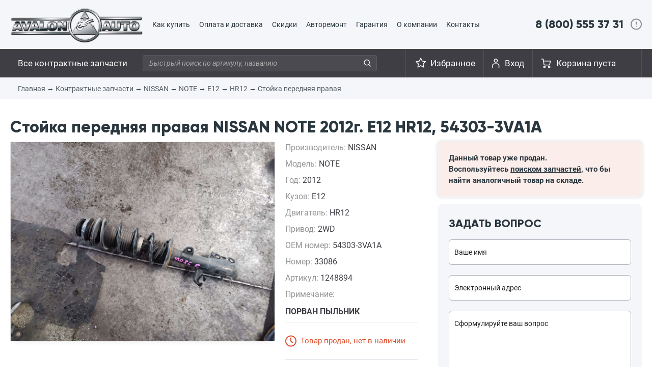

--- FILE ---
content_type: text/html; charset=UTF-8
request_url: https://avalonauto.ru/shop/product/1248894/
body_size: 4608
content:
<!DOCTYPE html><html lang="ru"><head><title>Стойка передняя правая NISSAN NOTE 2012г. E12 HR12, 54303-3VA1A, цена 750 руб., артикул 1248894 — Автомагазин «АвалонАвто»</title><meta name="description" content="Автомагазин «АвалонАвто» — компания по поставкам и оптово-розничной продаже запчастей для автомобилей Японского производства."><meta http-equiv="content-type" content="text/html; charset=utf-8" /><meta name=viewport content="width=1270"><meta http-equiv="x-ua-compatible" content="IE=edge" ><meta name='yandex-verification' content='67c5fc929ac70815' /><link rel="canonical" href="https://avalonauto.ru/shop/product/1248894/"/><link rel="dns-prefetch" href="//mc.yandex.ru"/><link rel="stylesheet" type="text/css" href="/media/style.min.css?v=3"><link rel="stylesheet" type="text/css" href="/media/js/owlcarousel/assets/owl.carousel.min.css"><link rel="stylesheet" type="text/css" href="/media/js/owlcarousel/assets/owl.theme.default.min.css"><script type="text/javascript" src="/media/core.min.js?v=3"></script><script type="text/javascript" src="/media/js/owlcarousel/owl.carousel.min.js"></script><link rel="shortcut icon" href="/img/favicon_120.png" type="image/png" /></head><body><!-- Yandex.Metrika counter --><script type="text/javascript" >(function(m,e,t,r,i,k,a){m[i]=m[i]||function(){(m[i].a=m[i].a||[]).push(arguments)};m[i].l=1*new Date();k=e.createElement(t),a=e.getElementsByTagName(t)[0],k.async=1,k.src=r,a.parentNode.insertBefore(k,a)})(window, document, "script", "https://mc.yandex.ru/metrika/tag.js", "ym");ym(2553838, "init", {clickmap:true,trackLinks:true,accurateTrackBounce:true,webvisor:true});</script><noscript><div><img src="https://mc.yandex.ru/watch/2553838" style="position:absolute; left:-9999px;" alt="" /></div></noscript><!-- /Yandex.Metrika counter --><header><div class="content-box menu-top"><div class="logo" style="height: 96px; overflow: hidden;"><a href="/" title="Автомагазин АвалонАвто — контрактные запчасти"><img src="/img/logo3.png" alt="Автомагазин АвалонАвто — контрактные запчасти"></a></div><div class="menu-top-wrapper"><ul><li><a href="/page/how-to-buy/">Как купить</a></li><li><a href="/page/payment/">Оплата и доставка</a></li><li><a href="/page/loyalty/">Скидки</a></li><li><a href="/avtoremont/">Авторемонт</a></li><li><a href="/page/info/">Гарантия</a></li><li><a href="/page/about/">О компании</a></li><li><a href="/page/feedback/">Контакты</a></li></ul></div><div class="top-phone"><a id="hndl_drop-phones" href="tel:+78005553731">8 (800) 555 37 31</a><div id="drop-phones" style="display: none;"><div><div><a class="drop-phones-8800" href="tel:+78005553731">8 (800) 555 37 31</a><span>Бесплатный номер для регионов</span><br><br><p>Офис во Владивостоке</p><a class="drop-phones-city drop-phones-city-first--" href="tel:+74232318071">+7 (423) 231-80-71</a><a class="drop-phones-city" href="tel:+74232313771">+7 (423) 231-37-71</a><a class="drop-phones-city" href="tel:+74232320509">+7 (423) 232-05-09</a></div></div><div><div><span>Эл. почта:</span><a class="drop-phones-email" href="mailto:contractparts@avalonauto.ru">contractparts@avalonauto.ru</a><span>WhatsApp:</span><br><a class="drop-phones-email" style="background: url('/img/tg24.png') left 1px no-repeat;padding-left: 23px; margin-bottom: 0; background-size: 20px;" target="_blank" href="https://t.me/+79089993131">+7 908 999-31-31</a><span style="display: inline-block;margin-bottom: 20px;font-weight: bold;">Звонки на данный номер не принимаются! Только текстовые сообщения в WhatsApp!</span><span>Часы работы:<br><br>ПН-ПТ: с 9:00 до 18:00<br>СБ: с 9:00 до 16:00<br><br>Воскресенье выходной.</span></div></div></div></div></div><div class="menu-under-logo"><div class="content-box"><div class="left-menu"><ul><li class="contract-parts-li"><a href="/parts/">Все контрактные запчасти</a></li></ul></div><div class="search-top"><form method="get" action="/search/"><input style="width:460px;" type="text" id="search" autocomplete="off" name="q" value="" placeholder="Быстрый поиск по артикулу, названию"><i onclick="$(this).closest('form').submit()"></i></form></div><div class="top-phone menu-phone" style="display: none;"><a id="hndl_drop-phones" href="tel:+78005553731">8 (800) 555 37 31</a><div id="drop-phones" style="display: none;"><div><div><a class="drop-phones-8800" href="tel:+78005553731">8 (800) 555 37 31</a><span>Бесплатный номер для регионов</span><a class="drop-phones-city drop-phones-city-first" href="tel:+74232318071">+7 (423) 231-80-71</a><a class="drop-phones-city" href="tel:+74232313771">+7 (423) 231-37-71</a><a class="drop-phones-city" href="tel:+74232320509">+7 (423) 232-05-09</a></div></div><div><div><span>Эл. почта:</span><a class="drop-phones-email" href="mailto:contractparts@avalonauto.ru">contractparts@avalonauto.ru</a><span>Часы работы:<br><br>ПН-ПТ: с 9:00 до 18:00<br>СБ: с 9:00 до 16:00<br><br>Воскресенье выходной.</span></div></div></div></div><div class="basket " id="basket"><a href="/order/">Корзина пуста</a></div><div class="cabinet"><a href="/login/" id="hndl_drop-cabinet">Вход</a><div id="drop-cabinet" style="display: none;"><div><strong>Вход</strong><a href="/register/" class="register-link">Регистрация</a></div><form method="POST" action="/login/"><input type="text" name="login" value="" placeholder="Ваш логин, телефон или email"><input type="password" name="password" value="" placeholder="Ваш пароль"><button class="button_grey">Войти</button></form><div class="remind-password">Забыли пароль?<br>Его можно <a href="/remind-password/">восстановить</a>.</div></div></div><style type="text/css"></style><div class="favorites"><a href="/favorites/">Избранное</a></div></div></div></header><div class="breadcrumbs"><div class="content-box"><a href="/">Главная</a>&rarr; <a href="/parts/">Контрактные запчасти</a>&rarr; <a href="/parts/?firm=3">NISSAN</a>&rarr; <a href="/parts/?firm=3&model=156">NOTE</a>&rarr; <a href="/parts/?frame=E12">E12</a>&rarr; <a href="/parts/?engine=HR12">HR12</a>&rarr; <a href="/parts/?name=2363">Стойка передняя правая</a></div></div><div class="content-box "><div class="product-view" itemscope itemtype="http://schema.org/Product"><h1 itemprop="name">Стойка передняя правая NISSAN NOTE 2012г. E12 HR12, 54303-3VA1A</h1><div class="good-info cfix"><div class="vs_right"><div class="detailed"><div class="property">Производитель: <b itemprop="brand" style="text-transform: uppercase;">NISSAN</b></div><div class="property">Модель: <b itemprop="model" style="text-transform: uppercase;">NOTE</b></div><div class="property">Год: <b>2012</b></div><div class="property">Кузов: <b>E12</b></div><div class="property">Двигатель: <b>HR12</b></div><div class="property">Привод: <b>2WD</b></div><div class="property">OEM номер: <b>54303-3VA1A</b></div><div class="property">Номер: <b>33086</b></div><div class="property">Артикул: <b>1248894</b></div><div class="property">Примечание: <strong>ПОРВАН ПЫЛЬНИК</strong></div><div class="status sold">Товар продан, нет в наличии</div><p>По вопросам приобретения запчастей<br>Вы можете проконсультироваться<br>по телефонам во Владивостоке:<a class="phone" href="tel:+74232318071">+7 (423) 231-80-71</a><a class="phone" href="tel:+74232313771">+7 (423) 231-37-71</a><br>или по электронной почте:<a class="phone" href="mailto:contractparts@avalonauto.ru">contractparts@avalonauto.ru</a></p></div><div class="right-block"><div class="price-block sold"><div class="good-sold-message">Данный товар уже продан.<br>Воспользуйтесь <a href="/parts/">поиском запчастей</a>, что бы найти аналогичный товар на складе.</div></div><div class="feedback"><form id="ask"><input name="subject" value="Вопрос с сайта: Стойка передняя правая NISSAN NOTE E12" type="hidden" ><input name="product_id" value="1248894" type="hidden" ><span class="b-title">Задать вопрос</span><input type="text" name="name" placeholder="Ваше имя" value="" required="required"><input type="email" name="email" placeholder="Электронный адрес" value="" required="required"><textarea name="message" required="required" placeholder="Сформулируйте ваш вопрос"></textarea><button class="button_grey">ОТПРАВИТЬ</button></form><script type="text/javascript">$('#ask').on('submit', function(e){overlay_show();params = $(this).serialize();$.post('/ajax/ask/', params, function(data){data = JSON.parse(data)alert(data.message)//dataLayer.push({'event': 'question'})if(data.result == '1') $('#ask textarea[name="message"]').val("");}).always(function(){overlay_hide();})return false;})</script></div></div></div><div class="vs_left cfix"><div class="image"><a itemprop="image" data-fancybox="group" href="https://vvv.avalonauto.ru/photo/big/fb85c5d7ee154187979f14bf3a161cce.jpg"><img class="color-group" style="" src="https://vvv.avalonauto.ru/photo/big/fb85c5d7ee154187979f14bf3a161cce.jpg" /></a></div><div class="mini_imgs"></div></div></div><div class="our-plus"><div><span class="title">Чистота сделки</span><span class="text">Предоставляем полный пакет документов на двигатели. К каждому мотору прилагается ГТД (Грузовая Таможенная Декларация) и договор купли продажи - у Вас не возникнет проблем при оформлении замены двигателя в ГАИ.</span></div><div><span class="title">Тщательный осмотр</span><span class="text">Полученные в результате демонтажа автомобиля детали проходят тщательный осмотр с целью выявления различных дефектов и их отбраковки. После строгого отбора запчасти маркируют, тщательно упаковывают и отправляют во Владивосток.</span></div><div><span class="title">Доставка в регионы</span><span class="text">Покупателям из других регионов наша компания предлагает несколько вариантов доставки заказанного товара, которые позволяют выбрать наиболее оптимальное сочетание сроков и стоимости доставки в вашем конкретном случае.</span></div></div></div></div><footer><div class="additional-info"><div class="content-box"><div>1996&mdash;2026 Все права защищены<br><a href="/page/privacy-policy/" target="_blank">Политика конфиденциальности</a><br><a href="/page/user-agreement/" target="_blank">Пользовательское соглашение</a><br></div><div>ООО «АвалонАвто»<br>ИНН 2539052411<br>ОГРН 1022502129650<br><a data-fancybox data-type="iframe" href="https://www.google.com/maps/embed?pb=!1m18!1m12!1m3!1d4114.20530347665!2d131.92553169061614!3d43.18468202993869!2m3!1f0!2f0!3f0!3m2!1i1024!2i768!4f13.1!3m3!1m2!1s0x0%3A0x478b53e4262d3cab!2z0JDQstCw0LvQvtC9INCQ0LLRgtC-!5e0!3m2!1sru!2sru!4v1554436795368!5m2!1sru!2sru">г. Владивосток, ул. Лесная, д.12</a></div><div class="footer-phones">8 (800) 555-37-31<br>8 (423) 231-37-71<br>8 (423) 231-80-71<br>8 (423) 232-05-09<br><!--8 (499) 444-09-71 --></div><div class="footer-insta"><a href="https://www.instagram.com/avalonauto.ru/" target="_blank"><img src="/img/footer-instagram.png"></a></div></div></div></footer><div id="overlay" style=" display: none;"><span></span></div></body></html>